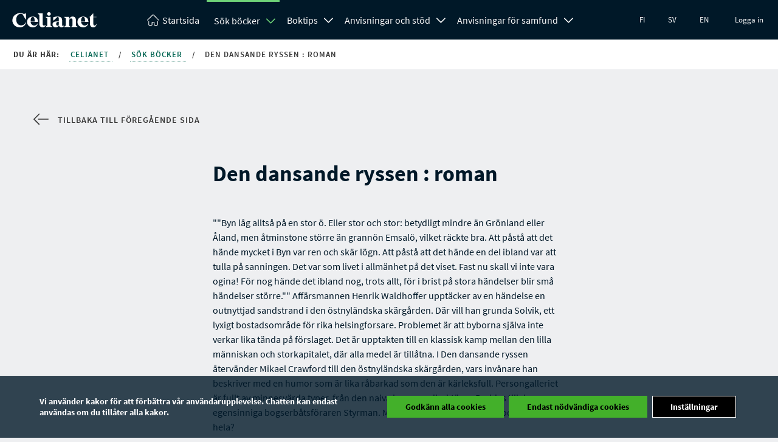

--- FILE ---
content_type: text/html; charset=UTF-8
request_url: https://www.celianet.fi/sv/work/375300
body_size: 17022
content:
<!DOCTYPE html>
<html class="no-js" lang="sv">
<head>
	<meta charset="UTF-8">
			<title>Den dansande ryssen : roman </title>
		<meta name="viewport" content="width=device-width" />
	<meta http-equiv="X-UA-Compatible" content="IE=edge">
			<link rel="shortcut icon" href="https://www.celianet.fi/content/uploads/2019/09/favicon.png" />
		<meta name='robots' content='index, follow, max-image-preview:large, max-snippet:-1, max-video-preview:-1' />

	<!-- This site is optimized with the Yoast SEO plugin v26.5 - https://yoast.com/wordpress/plugins/seo/ -->
	<meta property="og:locale" content="sv_SE" />
	<meta property="og:type" content="website" />
	<meta property="og:site_name" content="Celianet" />
	<script type="application/ld+json" class="yoast-schema-graph">{"@context":"https://schema.org","@graph":[{"@type":"WebSite","@id":"https://www.celianet.fi/sv/#website","url":"https://www.celianet.fi/sv/","name":"Celianet.fi","description":"Låna och lyssna på talböcker","publisher":{"@id":"https://www.celianet.fi/sv/#organization"},"potentialAction":[{"@type":"SearchAction","target":{"@type":"EntryPoint","urlTemplate":"https://www.celianet.fi/sv/?s={search_term_string}"},"query-input":{"@type":"PropertyValueSpecification","valueRequired":true,"valueName":"search_term_string"}}],"inLanguage":"sv-SE"},{"@type":"Organization","@id":"https://www.celianet.fi/sv/#organization","name":"Saavutettavuuskirjasto Celia","url":"https://www.celianet.fi/sv/","logo":{"@type":"ImageObject","inLanguage":"sv-SE","@id":"https://www.celianet.fi/sv/#/schema/logo/image/","url":"https://www.celianet.fi/content/uploads/2022/12/uusi_logo_sivustolle.png","contentUrl":"https://www.celianet.fi/content/uploads/2022/12/uusi_logo_sivustolle.png","width":708,"height":1000,"caption":"Saavutettavuuskirjasto Celia"},"image":{"@id":"https://www.celianet.fi/sv/#/schema/logo/image/"}}]}</script>
	<!-- / Yoast SEO plugin. -->


<style id='wp-img-auto-sizes-contain-inline-css' type='text/css'>
img:is([sizes=auto i],[sizes^="auto," i]){contain-intrinsic-size:3000px 1500px}
/*# sourceURL=wp-img-auto-sizes-contain-inline-css */
</style>
<link rel='stylesheet' id='style-css' href='https://www.celianet.fi/content/themes/gwwp-celia-kl/style.css?ver=1221067082' type='text/css' media='all' />
<style id='wp-block-library-inline-css' type='text/css'>
:root{--wp-block-synced-color:#7a00df;--wp-block-synced-color--rgb:122,0,223;--wp-bound-block-color:var(--wp-block-synced-color);--wp-editor-canvas-background:#ddd;--wp-admin-theme-color:#007cba;--wp-admin-theme-color--rgb:0,124,186;--wp-admin-theme-color-darker-10:#006ba1;--wp-admin-theme-color-darker-10--rgb:0,107,160.5;--wp-admin-theme-color-darker-20:#005a87;--wp-admin-theme-color-darker-20--rgb:0,90,135;--wp-admin-border-width-focus:2px}@media (min-resolution:192dpi){:root{--wp-admin-border-width-focus:1.5px}}.wp-element-button{cursor:pointer}:root .has-very-light-gray-background-color{background-color:#eee}:root .has-very-dark-gray-background-color{background-color:#313131}:root .has-very-light-gray-color{color:#eee}:root .has-very-dark-gray-color{color:#313131}:root .has-vivid-green-cyan-to-vivid-cyan-blue-gradient-background{background:linear-gradient(135deg,#00d084,#0693e3)}:root .has-purple-crush-gradient-background{background:linear-gradient(135deg,#34e2e4,#4721fb 50%,#ab1dfe)}:root .has-hazy-dawn-gradient-background{background:linear-gradient(135deg,#faaca8,#dad0ec)}:root .has-subdued-olive-gradient-background{background:linear-gradient(135deg,#fafae1,#67a671)}:root .has-atomic-cream-gradient-background{background:linear-gradient(135deg,#fdd79a,#004a59)}:root .has-nightshade-gradient-background{background:linear-gradient(135deg,#330968,#31cdcf)}:root .has-midnight-gradient-background{background:linear-gradient(135deg,#020381,#2874fc)}:root{--wp--preset--font-size--normal:16px;--wp--preset--font-size--huge:42px}.has-regular-font-size{font-size:1em}.has-larger-font-size{font-size:2.625em}.has-normal-font-size{font-size:var(--wp--preset--font-size--normal)}.has-huge-font-size{font-size:var(--wp--preset--font-size--huge)}.has-text-align-center{text-align:center}.has-text-align-left{text-align:left}.has-text-align-right{text-align:right}.has-fit-text{white-space:nowrap!important}#end-resizable-editor-section{display:none}.aligncenter{clear:both}.items-justified-left{justify-content:flex-start}.items-justified-center{justify-content:center}.items-justified-right{justify-content:flex-end}.items-justified-space-between{justify-content:space-between}.screen-reader-text{border:0;clip-path:inset(50%);height:1px;margin:-1px;overflow:hidden;padding:0;position:absolute;width:1px;word-wrap:normal!important}.screen-reader-text:focus{background-color:#ddd;clip-path:none;color:#444;display:block;font-size:1em;height:auto;left:5px;line-height:normal;padding:15px 23px 14px;text-decoration:none;top:5px;width:auto;z-index:100000}html :where(.has-border-color){border-style:solid}html :where([style*=border-top-color]){border-top-style:solid}html :where([style*=border-right-color]){border-right-style:solid}html :where([style*=border-bottom-color]){border-bottom-style:solid}html :where([style*=border-left-color]){border-left-style:solid}html :where([style*=border-width]){border-style:solid}html :where([style*=border-top-width]){border-top-style:solid}html :where([style*=border-right-width]){border-right-style:solid}html :where([style*=border-bottom-width]){border-bottom-style:solid}html :where([style*=border-left-width]){border-left-style:solid}html :where(img[class*=wp-image-]){height:auto;max-width:100%}:where(figure){margin:0 0 1em}html :where(.is-position-sticky){--wp-admin--admin-bar--position-offset:var(--wp-admin--admin-bar--height,0px)}@media screen and (max-width:600px){html :where(.is-position-sticky){--wp-admin--admin-bar--position-offset:0px}}

/*# sourceURL=wp-block-library-inline-css */
</style><style id='global-styles-inline-css' type='text/css'>
:root{--wp--preset--aspect-ratio--square: 1;--wp--preset--aspect-ratio--4-3: 4/3;--wp--preset--aspect-ratio--3-4: 3/4;--wp--preset--aspect-ratio--3-2: 3/2;--wp--preset--aspect-ratio--2-3: 2/3;--wp--preset--aspect-ratio--16-9: 16/9;--wp--preset--aspect-ratio--9-16: 9/16;--wp--preset--color--black: #000000;--wp--preset--color--cyan-bluish-gray: #abb8c3;--wp--preset--color--white: #ffffff;--wp--preset--color--pale-pink: #f78da7;--wp--preset--color--vivid-red: #cf2e2e;--wp--preset--color--luminous-vivid-orange: #ff6900;--wp--preset--color--luminous-vivid-amber: #fcb900;--wp--preset--color--light-green-cyan: #7bdcb5;--wp--preset--color--vivid-green-cyan: #00d084;--wp--preset--color--pale-cyan-blue: #8ed1fc;--wp--preset--color--vivid-cyan-blue: #0693e3;--wp--preset--color--vivid-purple: #9b51e0;--wp--preset--gradient--vivid-cyan-blue-to-vivid-purple: linear-gradient(135deg,rgb(6,147,227) 0%,rgb(155,81,224) 100%);--wp--preset--gradient--light-green-cyan-to-vivid-green-cyan: linear-gradient(135deg,rgb(122,220,180) 0%,rgb(0,208,130) 100%);--wp--preset--gradient--luminous-vivid-amber-to-luminous-vivid-orange: linear-gradient(135deg,rgb(252,185,0) 0%,rgb(255,105,0) 100%);--wp--preset--gradient--luminous-vivid-orange-to-vivid-red: linear-gradient(135deg,rgb(255,105,0) 0%,rgb(207,46,46) 100%);--wp--preset--gradient--very-light-gray-to-cyan-bluish-gray: linear-gradient(135deg,rgb(238,238,238) 0%,rgb(169,184,195) 100%);--wp--preset--gradient--cool-to-warm-spectrum: linear-gradient(135deg,rgb(74,234,220) 0%,rgb(151,120,209) 20%,rgb(207,42,186) 40%,rgb(238,44,130) 60%,rgb(251,105,98) 80%,rgb(254,248,76) 100%);--wp--preset--gradient--blush-light-purple: linear-gradient(135deg,rgb(255,206,236) 0%,rgb(152,150,240) 100%);--wp--preset--gradient--blush-bordeaux: linear-gradient(135deg,rgb(254,205,165) 0%,rgb(254,45,45) 50%,rgb(107,0,62) 100%);--wp--preset--gradient--luminous-dusk: linear-gradient(135deg,rgb(255,203,112) 0%,rgb(199,81,192) 50%,rgb(65,88,208) 100%);--wp--preset--gradient--pale-ocean: linear-gradient(135deg,rgb(255,245,203) 0%,rgb(182,227,212) 50%,rgb(51,167,181) 100%);--wp--preset--gradient--electric-grass: linear-gradient(135deg,rgb(202,248,128) 0%,rgb(113,206,126) 100%);--wp--preset--gradient--midnight: linear-gradient(135deg,rgb(2,3,129) 0%,rgb(40,116,252) 100%);--wp--preset--font-size--small: 13px;--wp--preset--font-size--medium: 20px;--wp--preset--font-size--large: 36px;--wp--preset--font-size--x-large: 42px;--wp--preset--spacing--20: 0.44rem;--wp--preset--spacing--30: 0.67rem;--wp--preset--spacing--40: 1rem;--wp--preset--spacing--50: 1.5rem;--wp--preset--spacing--60: 2.25rem;--wp--preset--spacing--70: 3.38rem;--wp--preset--spacing--80: 5.06rem;--wp--preset--shadow--natural: 6px 6px 9px rgba(0, 0, 0, 0.2);--wp--preset--shadow--deep: 12px 12px 50px rgba(0, 0, 0, 0.4);--wp--preset--shadow--sharp: 6px 6px 0px rgba(0, 0, 0, 0.2);--wp--preset--shadow--outlined: 6px 6px 0px -3px rgb(255, 255, 255), 6px 6px rgb(0, 0, 0);--wp--preset--shadow--crisp: 6px 6px 0px rgb(0, 0, 0);}:where(.is-layout-flex){gap: 0.5em;}:where(.is-layout-grid){gap: 0.5em;}body .is-layout-flex{display: flex;}.is-layout-flex{flex-wrap: wrap;align-items: center;}.is-layout-flex > :is(*, div){margin: 0;}body .is-layout-grid{display: grid;}.is-layout-grid > :is(*, div){margin: 0;}:where(.wp-block-columns.is-layout-flex){gap: 2em;}:where(.wp-block-columns.is-layout-grid){gap: 2em;}:where(.wp-block-post-template.is-layout-flex){gap: 1.25em;}:where(.wp-block-post-template.is-layout-grid){gap: 1.25em;}.has-black-color{color: var(--wp--preset--color--black) !important;}.has-cyan-bluish-gray-color{color: var(--wp--preset--color--cyan-bluish-gray) !important;}.has-white-color{color: var(--wp--preset--color--white) !important;}.has-pale-pink-color{color: var(--wp--preset--color--pale-pink) !important;}.has-vivid-red-color{color: var(--wp--preset--color--vivid-red) !important;}.has-luminous-vivid-orange-color{color: var(--wp--preset--color--luminous-vivid-orange) !important;}.has-luminous-vivid-amber-color{color: var(--wp--preset--color--luminous-vivid-amber) !important;}.has-light-green-cyan-color{color: var(--wp--preset--color--light-green-cyan) !important;}.has-vivid-green-cyan-color{color: var(--wp--preset--color--vivid-green-cyan) !important;}.has-pale-cyan-blue-color{color: var(--wp--preset--color--pale-cyan-blue) !important;}.has-vivid-cyan-blue-color{color: var(--wp--preset--color--vivid-cyan-blue) !important;}.has-vivid-purple-color{color: var(--wp--preset--color--vivid-purple) !important;}.has-black-background-color{background-color: var(--wp--preset--color--black) !important;}.has-cyan-bluish-gray-background-color{background-color: var(--wp--preset--color--cyan-bluish-gray) !important;}.has-white-background-color{background-color: var(--wp--preset--color--white) !important;}.has-pale-pink-background-color{background-color: var(--wp--preset--color--pale-pink) !important;}.has-vivid-red-background-color{background-color: var(--wp--preset--color--vivid-red) !important;}.has-luminous-vivid-orange-background-color{background-color: var(--wp--preset--color--luminous-vivid-orange) !important;}.has-luminous-vivid-amber-background-color{background-color: var(--wp--preset--color--luminous-vivid-amber) !important;}.has-light-green-cyan-background-color{background-color: var(--wp--preset--color--light-green-cyan) !important;}.has-vivid-green-cyan-background-color{background-color: var(--wp--preset--color--vivid-green-cyan) !important;}.has-pale-cyan-blue-background-color{background-color: var(--wp--preset--color--pale-cyan-blue) !important;}.has-vivid-cyan-blue-background-color{background-color: var(--wp--preset--color--vivid-cyan-blue) !important;}.has-vivid-purple-background-color{background-color: var(--wp--preset--color--vivid-purple) !important;}.has-black-border-color{border-color: var(--wp--preset--color--black) !important;}.has-cyan-bluish-gray-border-color{border-color: var(--wp--preset--color--cyan-bluish-gray) !important;}.has-white-border-color{border-color: var(--wp--preset--color--white) !important;}.has-pale-pink-border-color{border-color: var(--wp--preset--color--pale-pink) !important;}.has-vivid-red-border-color{border-color: var(--wp--preset--color--vivid-red) !important;}.has-luminous-vivid-orange-border-color{border-color: var(--wp--preset--color--luminous-vivid-orange) !important;}.has-luminous-vivid-amber-border-color{border-color: var(--wp--preset--color--luminous-vivid-amber) !important;}.has-light-green-cyan-border-color{border-color: var(--wp--preset--color--light-green-cyan) !important;}.has-vivid-green-cyan-border-color{border-color: var(--wp--preset--color--vivid-green-cyan) !important;}.has-pale-cyan-blue-border-color{border-color: var(--wp--preset--color--pale-cyan-blue) !important;}.has-vivid-cyan-blue-border-color{border-color: var(--wp--preset--color--vivid-cyan-blue) !important;}.has-vivid-purple-border-color{border-color: var(--wp--preset--color--vivid-purple) !important;}.has-vivid-cyan-blue-to-vivid-purple-gradient-background{background: var(--wp--preset--gradient--vivid-cyan-blue-to-vivid-purple) !important;}.has-light-green-cyan-to-vivid-green-cyan-gradient-background{background: var(--wp--preset--gradient--light-green-cyan-to-vivid-green-cyan) !important;}.has-luminous-vivid-amber-to-luminous-vivid-orange-gradient-background{background: var(--wp--preset--gradient--luminous-vivid-amber-to-luminous-vivid-orange) !important;}.has-luminous-vivid-orange-to-vivid-red-gradient-background{background: var(--wp--preset--gradient--luminous-vivid-orange-to-vivid-red) !important;}.has-very-light-gray-to-cyan-bluish-gray-gradient-background{background: var(--wp--preset--gradient--very-light-gray-to-cyan-bluish-gray) !important;}.has-cool-to-warm-spectrum-gradient-background{background: var(--wp--preset--gradient--cool-to-warm-spectrum) !important;}.has-blush-light-purple-gradient-background{background: var(--wp--preset--gradient--blush-light-purple) !important;}.has-blush-bordeaux-gradient-background{background: var(--wp--preset--gradient--blush-bordeaux) !important;}.has-luminous-dusk-gradient-background{background: var(--wp--preset--gradient--luminous-dusk) !important;}.has-pale-ocean-gradient-background{background: var(--wp--preset--gradient--pale-ocean) !important;}.has-electric-grass-gradient-background{background: var(--wp--preset--gradient--electric-grass) !important;}.has-midnight-gradient-background{background: var(--wp--preset--gradient--midnight) !important;}.has-small-font-size{font-size: var(--wp--preset--font-size--small) !important;}.has-medium-font-size{font-size: var(--wp--preset--font-size--medium) !important;}.has-large-font-size{font-size: var(--wp--preset--font-size--large) !important;}.has-x-large-font-size{font-size: var(--wp--preset--font-size--x-large) !important;}
/*# sourceURL=global-styles-inline-css */
</style>

<style id='classic-theme-styles-inline-css' type='text/css'>
/*! This file is auto-generated */
.wp-block-button__link{color:#fff;background-color:#32373c;border-radius:9999px;box-shadow:none;text-decoration:none;padding:calc(.667em + 2px) calc(1.333em + 2px);font-size:1.125em}.wp-block-file__button{background:#32373c;color:#fff;text-decoration:none}
/*# sourceURL=/wp-includes/css/classic-themes.min.css */
</style>
<link rel='stylesheet' id='moove_gdpr_frontend-css' href='https://www.celianet.fi/content/plugins/gdpr-cookie-compliance/dist/styles/gdpr-main.css?ver=5.0.9' type='text/css' media='all' />
<style id='moove_gdpr_frontend-inline-css' type='text/css'>
#moove_gdpr_cookie_modal,#moove_gdpr_cookie_info_bar,.gdpr_cookie_settings_shortcode_content{font-family:&#039;Nunito&#039;,sans-serif}#moove_gdpr_save_popup_settings_button{background-color:#373737;color:#fff}#moove_gdpr_save_popup_settings_button:hover{background-color:#000}#moove_gdpr_cookie_info_bar .moove-gdpr-info-bar-container .moove-gdpr-info-bar-content a.mgbutton,#moove_gdpr_cookie_info_bar .moove-gdpr-info-bar-container .moove-gdpr-info-bar-content button.mgbutton{background-color:#43b02a}#moove_gdpr_cookie_modal .moove-gdpr-modal-content .moove-gdpr-modal-footer-content .moove-gdpr-button-holder a.mgbutton,#moove_gdpr_cookie_modal .moove-gdpr-modal-content .moove-gdpr-modal-footer-content .moove-gdpr-button-holder button.mgbutton,.gdpr_cookie_settings_shortcode_content .gdpr-shr-button.button-green{background-color:#43b02a;border-color:#43b02a}#moove_gdpr_cookie_modal .moove-gdpr-modal-content .moove-gdpr-modal-footer-content .moove-gdpr-button-holder a.mgbutton:hover,#moove_gdpr_cookie_modal .moove-gdpr-modal-content .moove-gdpr-modal-footer-content .moove-gdpr-button-holder button.mgbutton:hover,.gdpr_cookie_settings_shortcode_content .gdpr-shr-button.button-green:hover{background-color:#fff;color:#43b02a}#moove_gdpr_cookie_modal .moove-gdpr-modal-content .moove-gdpr-modal-close i,#moove_gdpr_cookie_modal .moove-gdpr-modal-content .moove-gdpr-modal-close span.gdpr-icon{background-color:#43b02a;border:1px solid #43b02a}#moove_gdpr_cookie_info_bar span.moove-gdpr-infobar-allow-all.focus-g,#moove_gdpr_cookie_info_bar span.moove-gdpr-infobar-allow-all:focus,#moove_gdpr_cookie_info_bar button.moove-gdpr-infobar-allow-all.focus-g,#moove_gdpr_cookie_info_bar button.moove-gdpr-infobar-allow-all:focus,#moove_gdpr_cookie_info_bar span.moove-gdpr-infobar-reject-btn.focus-g,#moove_gdpr_cookie_info_bar span.moove-gdpr-infobar-reject-btn:focus,#moove_gdpr_cookie_info_bar button.moove-gdpr-infobar-reject-btn.focus-g,#moove_gdpr_cookie_info_bar button.moove-gdpr-infobar-reject-btn:focus,#moove_gdpr_cookie_info_bar span.change-settings-button.focus-g,#moove_gdpr_cookie_info_bar span.change-settings-button:focus,#moove_gdpr_cookie_info_bar button.change-settings-button.focus-g,#moove_gdpr_cookie_info_bar button.change-settings-button:focus{-webkit-box-shadow:0 0 1px 3px #43b02a;-moz-box-shadow:0 0 1px 3px #43b02a;box-shadow:0 0 1px 3px #43b02a}#moove_gdpr_cookie_modal .moove-gdpr-modal-content .moove-gdpr-modal-close i:hover,#moove_gdpr_cookie_modal .moove-gdpr-modal-content .moove-gdpr-modal-close span.gdpr-icon:hover,#moove_gdpr_cookie_info_bar span[data-href]>u.change-settings-button{color:#43b02a}#moove_gdpr_cookie_modal .moove-gdpr-modal-content .moove-gdpr-modal-left-content #moove-gdpr-menu li.menu-item-selected a span.gdpr-icon,#moove_gdpr_cookie_modal .moove-gdpr-modal-content .moove-gdpr-modal-left-content #moove-gdpr-menu li.menu-item-selected button span.gdpr-icon{color:inherit}#moove_gdpr_cookie_modal .moove-gdpr-modal-content .moove-gdpr-modal-left-content #moove-gdpr-menu li a span.gdpr-icon,#moove_gdpr_cookie_modal .moove-gdpr-modal-content .moove-gdpr-modal-left-content #moove-gdpr-menu li button span.gdpr-icon{color:inherit}#moove_gdpr_cookie_modal .gdpr-acc-link{line-height:0;font-size:0;color:transparent;position:absolute}#moove_gdpr_cookie_modal .moove-gdpr-modal-content .moove-gdpr-modal-close:hover i,#moove_gdpr_cookie_modal .moove-gdpr-modal-content .moove-gdpr-modal-left-content #moove-gdpr-menu li a,#moove_gdpr_cookie_modal .moove-gdpr-modal-content .moove-gdpr-modal-left-content #moove-gdpr-menu li button,#moove_gdpr_cookie_modal .moove-gdpr-modal-content .moove-gdpr-modal-left-content #moove-gdpr-menu li button i,#moove_gdpr_cookie_modal .moove-gdpr-modal-content .moove-gdpr-modal-left-content #moove-gdpr-menu li a i,#moove_gdpr_cookie_modal .moove-gdpr-modal-content .moove-gdpr-tab-main .moove-gdpr-tab-main-content a:hover,#moove_gdpr_cookie_info_bar.moove-gdpr-dark-scheme .moove-gdpr-info-bar-container .moove-gdpr-info-bar-content a.mgbutton:hover,#moove_gdpr_cookie_info_bar.moove-gdpr-dark-scheme .moove-gdpr-info-bar-container .moove-gdpr-info-bar-content button.mgbutton:hover,#moove_gdpr_cookie_info_bar.moove-gdpr-dark-scheme .moove-gdpr-info-bar-container .moove-gdpr-info-bar-content a:hover,#moove_gdpr_cookie_info_bar.moove-gdpr-dark-scheme .moove-gdpr-info-bar-container .moove-gdpr-info-bar-content button:hover,#moove_gdpr_cookie_info_bar.moove-gdpr-dark-scheme .moove-gdpr-info-bar-container .moove-gdpr-info-bar-content span.change-settings-button:hover,#moove_gdpr_cookie_info_bar.moove-gdpr-dark-scheme .moove-gdpr-info-bar-container .moove-gdpr-info-bar-content button.change-settings-button:hover,#moove_gdpr_cookie_info_bar.moove-gdpr-dark-scheme .moove-gdpr-info-bar-container .moove-gdpr-info-bar-content u.change-settings-button:hover,#moove_gdpr_cookie_info_bar span[data-href]>u.change-settings-button,#moove_gdpr_cookie_info_bar.moove-gdpr-dark-scheme .moove-gdpr-info-bar-container .moove-gdpr-info-bar-content a.mgbutton.focus-g,#moove_gdpr_cookie_info_bar.moove-gdpr-dark-scheme .moove-gdpr-info-bar-container .moove-gdpr-info-bar-content button.mgbutton.focus-g,#moove_gdpr_cookie_info_bar.moove-gdpr-dark-scheme .moove-gdpr-info-bar-container .moove-gdpr-info-bar-content a.focus-g,#moove_gdpr_cookie_info_bar.moove-gdpr-dark-scheme .moove-gdpr-info-bar-container .moove-gdpr-info-bar-content button.focus-g,#moove_gdpr_cookie_info_bar.moove-gdpr-dark-scheme .moove-gdpr-info-bar-container .moove-gdpr-info-bar-content a.mgbutton:focus,#moove_gdpr_cookie_info_bar.moove-gdpr-dark-scheme .moove-gdpr-info-bar-container .moove-gdpr-info-bar-content button.mgbutton:focus,#moove_gdpr_cookie_info_bar.moove-gdpr-dark-scheme .moove-gdpr-info-bar-container .moove-gdpr-info-bar-content a:focus,#moove_gdpr_cookie_info_bar.moove-gdpr-dark-scheme .moove-gdpr-info-bar-container .moove-gdpr-info-bar-content button:focus,#moove_gdpr_cookie_info_bar.moove-gdpr-dark-scheme .moove-gdpr-info-bar-container .moove-gdpr-info-bar-content span.change-settings-button.focus-g,span.change-settings-button:focus,button.change-settings-button.focus-g,button.change-settings-button:focus,#moove_gdpr_cookie_info_bar.moove-gdpr-dark-scheme .moove-gdpr-info-bar-container .moove-gdpr-info-bar-content u.change-settings-button.focus-g,#moove_gdpr_cookie_info_bar.moove-gdpr-dark-scheme .moove-gdpr-info-bar-container .moove-gdpr-info-bar-content u.change-settings-button:focus{color:#43b02a}#moove_gdpr_cookie_modal .moove-gdpr-branding.focus-g span,#moove_gdpr_cookie_modal .moove-gdpr-modal-content .moove-gdpr-tab-main a.focus-g,#moove_gdpr_cookie_modal .moove-gdpr-modal-content .moove-gdpr-tab-main .gdpr-cd-details-toggle.focus-g{color:#43b02a}#moove_gdpr_cookie_modal.gdpr_lightbox-hide{display:none}
/*# sourceURL=moove_gdpr_frontend-inline-css */
</style>
<script type="text/javascript" src="https://www.celianet.fi/core/wp-includes/js/jquery/jquery.min.js?ver=3.7.1" id="jquery-core-js"></script>
<script type="text/javascript" src="https://www.celianet.fi/core/wp-includes/js/jquery/jquery-migrate.min.js?ver=3.4.1" id="jquery-migrate-js"></script>
		<style type="text/css" id="wp-custom-css">
			.gform_wrapper .gform_validation_container {display:none!important}

.wfls-remember-device-wrapper label input[type="checkbox"] { position: unset !important; }
		</style>
		</head>
<body class="wp-theme-gwwp-celia-kl">
		<a class="skiptocontent addFocusToDestination" href="#main-content" aria-label="Gå till innehåll" tabindex="0">
	Gå till innehåll 
</a>
<a class="skiptocontent" href="https://www.celianet.fi/sv/logga-in/" aria-label="Hoppa till inloggning" tabindex="0">
	Hoppa till inloggning 
</a>
<a class="skiptocontent addFocusToDestination" href="#footer-sidemap" aria-label="Hoppa till sidkarta" tabindex="0">
	Hoppa till sidkarta 
</a>
<div class="nav-wrapper">
	<nav class="main-menu" aria-label="Premiär meny">
		<div class="nav-logo">
			<a aria-label="Tillbaka till framsidan" href="https://www.celianet.fi/sv/">
				<svg><use xlink:href="https://www.celianet.fi/content/themes/gwwp-celia-kl/images/iconpack.svg#icon-celianet-logo"></use></svg>
			</a>
		</div>
		<div class="mobile-nav-burger">
			<button class="lines-button x" data-open-text="Öppna meny" aria-label="Öppna meny" data-close-text="Stäng meny">
				<span class="lines"></span>
			</button>
		</div>
					<div class="tablet-login col-hide col-show-m">
				<a href="https://www.celianet.fi/sv/logga-in/?previous=/sv/work/375300">Logga in</a>
			</div>
		
		<div class="nav-content">
			<ul class="main-menu" aria-label="Du är i huvudmenyn">
				<li class="logo"><a  aria-label="Tillbaka till framsidan" href="https://www.celianet.fi/sv/"><svg class="col-hide-m col-hide-s col-hide-xs"><use xlink:href="https://www.celianet.fi/content/themes/gwwp-celia-kl/images/iconpack.svg#icon-koti"></use></svg><span>Startsida</span></a></li>
														<li class="parentOpen">
													<span class="subnavWrapper">
								<a class="has-children" href="https://www.celianet.fi/sv/sok-bocker/">Sök böcker</a>
								<button aria-expanded="false" title="Sök böcker Öppna undermeny" class="openSubnavDesktop">
									<svg aria-hidden="true"><use xlink:href="https://www.celianet.fi/content/themes/gwwp-celia-kl/images/iconpack.svg#icon-vakanen"></use></svg>
								</button>
								<button aria-label="Stäng undermeny" class="openSubnav open" tabindex="0" data-open="Öppna undermeny" data-close="Stäng undermeny"></button>
							</span>
							<ul class="desktopdropdown firstLevel show open">
																									
																			<li>
											<a href="https://www.celianet.fi/sv/sok-bocker/avancerad-sokning/" class="subnavButton">
												Avancerad sökning											</a>
										</li>

																								</ul>
											</li>
														<li class="">
													<span class="subnavWrapper">
								<a class="has-children" href="https://www.celianet.fi/sv/boktips/">Boktips</a>
								<button aria-expanded="false" title="Boktips Öppna undermeny" class="openSubnavDesktop">
									<svg aria-hidden="true"><use xlink:href="https://www.celianet.fi/content/themes/gwwp-celia-kl/images/iconpack.svg#icon-vakanen"></use></svg>
								</button>
								<button aria-label="Öppna undermeny" class="openSubnav" tabindex="0" data-open="Öppna undermeny" data-close="Stäng undermeny"></button>
							</span>
							<ul class="desktopdropdown firstLevel">
																									
																			<li>
											<span class="subnavWrapper">
												<a href="https://www.celianet.fi/sv/boktips/bocker-for-vuxna/" class="subnavButton">
													Böcker för vuxna												</a>

												<button aria-label="Öppna undermeny" class="openSubnav " tabindex="0" data-open="Öppna undermeny" data-close="Stäng undermeny"></button>
											</span>
											<ul class="secondLevel ">

																																																																<li>
															<a href="https://www.celianet.fi/sv/boktips/bocker-for-vuxna/boknyheter-for-vuxna/" class="subnavButton">
																Boknyheter för vuxna															</a>
														</li>
																																																																	<li>
															<a href="https://www.celianet.fi/sv/boktips/bocker-for-vuxna/bokklubbar/" class="subnavButton">
																Bokklubbar															</a>
														</li>
																																																																	<li>
															<a href="https://www.celianet.fi/sv/boktips/bocker-for-vuxna/andra-boktips/" class="subnavButton">
																Andra boktips															</a>
														</li>
																																																																	<li>
															<a href="https://www.celianet.fi/sv/boktips/bocker-for-vuxna/nyhetsbocker-word/" class="subnavButton">
																Nya böcker som textfiler (Word)															</a>
														</li>
																																				</ul>
										</li>
																										
																			<li>
											<span class="subnavWrapper">
												<a href="https://www.celianet.fi/sv/boktips/bocker-for-barn-och-unga-2/" class="subnavButton">
													Böcker för barn och unga												</a>

												<button aria-label="Öppna undermeny" class="openSubnav " tabindex="0" data-open="Öppna undermeny" data-close="Stäng undermeny"></button>
											</span>
											<ul class="secondLevel ">

																																																																<li>
															<a href="https://www.celianet.fi/sv/boktips/bocker-for-barn-och-unga-2/boktips-for-barn/" class="subnavButton">
																Boknyheter för barn och unga															</a>
														</li>
																																																																	<li>
															<a href="https://www.celianet.fi/sv/boktips/bocker-for-barn-och-unga-2/lattlasta-bocker-for-barn-och-ungdomar/" class="subnavButton">
																Lättlästa böcker för barn och ungdomar															</a>
														</li>
																																				</ul>
										</li>
																										
																			<li>
											<a href="https://www.celianet.fi/sv/boktips/lasning-ar-allas-rattighet/" class="subnavButton">
												Kampanj 2025: Läsning är allas rättighet											</a>
										</li>

																										
																			<li>
											<span class="subnavWrapper">
												<a href="https://www.celianet.fi/sv/boktips/larobocker/" class="subnavButton">
													Läroböcker												</a>

												<button aria-label="Öppna undermeny" class="openSubnav " tabindex="0" data-open="Öppna undermeny" data-close="Stäng undermeny"></button>
											</span>
											<ul class="secondLevel ">

																																																																<li>
															<a href="https://www.celianet.fi/sv/boktips/larobocker/forskola/" class="subnavButton">
																Förskola															</a>
														</li>
																																																																	<li>
															<a href="https://www.celianet.fi/sv/boktips/larobocker/grundskola/" class="subnavButton">
																Grundskola															</a>
														</li>
																																																																	<li>
															<a href="https://www.celianet.fi/sv/boktips/larobocker/gymnasium/" class="subnavButton">
																Gymnasium															</a>
														</li>
																																																																	<li>
															<a href="https://www.celianet.fi/sv/boktips/larobocker/yrkesutbildning/" class="subnavButton">
																Yrkesutbildning															</a>
														</li>
																																																																	<li>
															<a href="https://www.celianet.fi/sv/boktips/larobocker/hogskola/" class="subnavButton">
																Högskola															</a>
														</li>
																																																																	<li>
															<a href="https://www.celianet.fi/sv/boktips/larobocker/gemensamma-ansokan-och-urvalsprov/" class="subnavButton">
																Förhandsmaterial för urvalsprov i den gemensamma ansökan															</a>
														</li>
																																				</ul>
										</li>
																										
																			<li>
											<span class="subnavWrapper">
												<a href="https://www.celianet.fi/sv/boktips/foresla-en-ny-bok-till-celias-samling/" class="subnavButton">
													Föreslå en ny bok till Celias samling												</a>

												<button aria-label="Öppna undermeny" class="openSubnav " tabindex="0" data-open="Öppna undermeny" data-close="Stäng undermeny"></button>
											</span>
											<ul class="secondLevel ">

																																																																<li>
															<a href="https://www.celianet.fi/sv/boktips/foresla-en-ny-bok-till-celias-samling/produktionsbeslut/" class="subnavButton">
																Produktionsbeslut om böcker för grundskolan och gymnasiet															</a>
														</li>
																																																																	<li>
															<a href="https://www.celianet.fi/sv/boktips/foresla-en-ny-bok-till-celias-samling/grundskolans-och-gymnasiets-lp16-serier-pa-celia/" class="subnavButton">
																Grundskolans och gymnasiets LP16-serier på Celia															</a>
														</li>
																																				</ul>
										</li>
																								</ul>
											</li>
														<li class="">
													<span class="subnavWrapper">
								<a class="has-children" href="https://www.celianet.fi/sv/anvisningar/">Anvisningar och stöd</a>
								<button aria-expanded="false" title="Anvisningar och stöd Öppna undermeny" class="openSubnavDesktop">
									<svg aria-hidden="true"><use xlink:href="https://www.celianet.fi/content/themes/gwwp-celia-kl/images/iconpack.svg#icon-vakanen"></use></svg>
								</button>
								<button aria-label="Öppna undermeny" class="openSubnav" tabindex="0" data-open="Öppna undermeny" data-close="Stäng undermeny"></button>
							</span>
							<ul class="desktopdropdown firstLevel">
																									
																			<li>
											<a href="https://www.celianet.fi/sv/anvisningar/natverkstjanster-vanliga-fragor/" class="subnavButton">
												Vanliga frågor om Celias talbokstjänst											</a>
										</li>

																										
																			<li>
											<a href="https://www.celianet.fi/sv/anvisningar/sokanvisningar/" class="subnavButton">
												Sökanvisningar											</a>
										</li>

																										
																			<li>
											<span class="subnavWrapper">
												<a href="https://www.celianet.fi/sv/anvisningar/lyssna-pa-en-talbok/" class="subnavButton">
													Lyssna på en talbok i appen, i webbläsaren eller med en spelare												</a>

												<button aria-label="Öppna undermeny" class="openSubnav " tabindex="0" data-open="Öppna undermeny" data-close="Stäng undermeny"></button>
											</span>
											<ul class="secondLevel ">

																																																																<li>
															<a href="https://www.celianet.fi/sv/anvisningar/lyssna-pa-en-talbok/lyssning-i-appen/" class="subnavButton">
																Lyssna med en app på surfplattan eller mobiltelefonen															</a>
														</li>
																																																																	<li>
															<a href="https://www.celianet.fi/sv/anvisningar/lyssna-pa-en-talbok/lyssning-i-celianet/" class="subnavButton">
																Lyssna i webbläsaren															</a>
														</li>
																																																																	<li>
															<a href="https://www.celianet.fi/sv/anvisningar/lyssna-pa-en-talbok/lyssna-i-spelare/" class="subnavButton">
																Lyssna med en spelare															</a>
														</li>
																																				</ul>
										</li>
																										
																			<li>
											<a href="https://www.celianet.fi/sv/anvisningar/nedladdning-av-bocker-som-filer/" class="subnavButton">
												Nedladdning av böcker som filer											</a>
										</li>

																										
																			<li>
											<a href="https://www.celianet.fi/sv/anvisningar/glomde-du-anvandarnamnet-eller-losenordet/" class="subnavButton">
												Glömde du användarnamnet eller lösenordet?											</a>
										</li>

																										
																			<li>
											<a href="https://www.celianet.fi/sv/anvisningar/hjalpmedel-for-att-lyssna-och-lasa/" class="subnavButton">
												Hjälpmedel för att lyssna och läsa											</a>
										</li>

																										
																			<li>
											<a href="https://www.celianet.fi/sv/anvisningar/anvandningsregler/" class="subnavButton">
												Tillgänglighetsbiblioteket Celias användningsregler											</a>
										</li>

																								</ul>
											</li>
														<li class="">
													<span class="subnavWrapper">
								<a class="has-children" href="https://www.celianet.fi/sv/anvisningar-for-sammanslutningar/">Anvisningar för samfund</a>
								<button aria-expanded="false" title="Anvisningar för samfund Öppna undermeny" class="openSubnavDesktop">
									<svg aria-hidden="true"><use xlink:href="https://www.celianet.fi/content/themes/gwwp-celia-kl/images/iconpack.svg#icon-vakanen"></use></svg>
								</button>
								<button aria-label="Öppna undermeny" class="openSubnav" tabindex="0" data-open="Öppna undermeny" data-close="Stäng undermeny"></button>
							</span>
							<ul class="desktopdropdown firstLevel">
																									
																			<li>
											<a href="https://www.celianet.fi/sv/anvisningar-for-sammanslutningar/vanliga-fragor/" class="subnavButton">
												Vanliga frågor											</a>
										</li>

																										
																			<li>
											<span class="subnavWrapper">
												<a href="https://www.celianet.fi/sv/anvisningar-for-sammanslutningar/anvisningar-for-bibliotek/" class="subnavButton">
													För bibliotek												</a>

												<button aria-label="Öppna undermeny" class="openSubnav " tabindex="0" data-open="Öppna undermeny" data-close="Stäng undermeny"></button>
											</span>
											<ul class="secondLevel ">

																																																																<li>
															<a href="https://www.celianet.fi/sv/anvisningar-for-sammanslutningar/anvisningar-for-bibliotek/fran-cd-till-natet/" class="subnavButton">
																Från CD-talböcker till nätet															</a>
														</li>
																																																																	<li>
															<a href="https://www.celianet.fi/sv/anvisningar-for-sammanslutningar/anvisningar-for-bibliotek/statistik-och-kundenkaten/" class="subnavButton">
																Statistik och kundenkät															</a>
														</li>
																																																																	<li>
															<a href="https://www.celianet.fi/sv/anvisningar-for-sammanslutningar/anvisningar-for-bibliotek/celia-anvandarnamn-och-losenord-for-bibliotek/" class="subnavButton">
																Celia-användarnamn för bibliotek															</a>
														</li>
																																																																	<li>
															<a href="https://www.celianet.fi/sv/anvisningar-for-sammanslutningar/anvisningar-for-bibliotek/anvisningar-for-registrering/" class="subnavButton">
																Anvisningar för registrering															</a>
														</li>
																																				</ul>
										</li>
																										
																			<li>
											<span class="subnavWrapper">
												<a href="https://www.celianet.fi/sv/anvisningar-for-sammanslutningar/hogskolebibliotek/" class="subnavButton">
													Högskolebibliotek												</a>

												<button aria-label="Öppna undermeny" class="openSubnav " tabindex="0" data-open="Öppna undermeny" data-close="Stäng undermeny"></button>
											</span>
											<ul class="secondLevel ">

																																																																<li>
															<a href="https://www.celianet.fi/sv/anvisningar-for-sammanslutningar/hogskolebibliotek/information-till-hogskolor-om-tillgangligt-material-for-urvalsprov/" class="subnavButton">
																Information till högskolor om tillgängligt material för urvalsprov															</a>
														</li>
																																																																	<li>
															<a href="https://www.celianet.fi/sv/anvisningar-for-sammanslutningar/hogskolebibliotek/anvandning-av-hogskolebibliotekens-eget-e-material/" class="subnavButton">
																Användning av högskolebibliotekens eget e-material															</a>
														</li>
																																				</ul>
										</li>
																										
																			<li>
											<span class="subnavWrapper">
												<a href="https://www.celianet.fi/sv/anvisningar-for-sammanslutningar/skolor/" class="subnavButton">
													För skolor												</a>

												<button aria-label="Öppna undermeny" class="openSubnav " tabindex="0" data-open="Öppna undermeny" data-close="Stäng undermeny"></button>
											</span>
											<ul class="secondLevel ">

																																																																<li>
															<a href="https://www.celianet.fi/sv/anvisningar-for-sammanslutningar/skolor/editering-av-uppgifter-om-skolans-registrerare/" class="subnavButton">
																Editering av uppgifter om skolans registrerare															</a>
														</li>
																																																																	<li>
															<a href="https://www.celianet.fi/sv/anvisningar-for-sammanslutningar/skolor/undervisningsmaterial/" class="subnavButton">
																Undervisningsmaterial															</a>
														</li>
																																																																	<li>
															<a href="https://www.celianet.fi/sv/anvisningar-for-sammanslutningar/skolor/lektionsenheter-for-litteraturundervisning/" class="subnavButton">
																Lektionshelheter för litteraturundervisning															</a>
														</li>
																																																																	<li>
															<a href="https://www.celianet.fi/sv/anvisningar-for-sammanslutningar/skolor/instruktioner-for-registrering/" class="subnavButton">
																Instruktioner för registrering, lösenord och användarnamn															</a>
														</li>
																																																																	<li>
															<a href="https://www.celianet.fi/sv/anvisningar-for-sammanslutningar/skolor/skolans-olika-anvandarkonton/" class="subnavButton">
																Skolans olika användarkonton															</a>
														</li>
																																																																	<li>
															<a href="https://www.celianet.fi/sv/anvisningar-for-sammanslutningar/skolor/information-till-vardnadshavare-om-tillganglighetsbiblioteket-celia/" class="subnavButton">
																Information till vårdnadshavare om Tillgänglighetsbiblioteket Celia															</a>
														</li>
																																				</ul>
										</li>
																										
																			<li>
											<a href="https://www.celianet.fi/sv/anvisningar-for-sammanslutningar/anvisningar-for-synskadeforeningarna/" class="subnavButton">
												Anvisningar för synskadeföreningarna											</a>
										</li>

																										
																			<li>
											<a href="https://www.celianet.fi/sv/anvisningar-for-sammanslutningar/anvisningar-for-centralsjukhusen/" class="subnavButton">
												Anvisningar för centralsjukhusen											</a>
										</li>

																										
																			<li>
											<a href="https://www.celianet.fi/sv/anvisningar-for-sammanslutningar/utbildningar-och-webbinarier/" class="subnavButton">
												Utbildningar och webbinarier											</a>
										</li>

																										
																			<li>
											<a href="https://www.celianet.fi/sv/anvisningar-for-sammanslutningar/celias-material-for-bibliotek/" class="subnavButton">
												Celias broschyrer och material											</a>
										</li>

																								</ul>
											</li>
							</ul>
							<div class="log-menu not-logged-in-menu">
					<ul class="lang-menu" aria-label="Språkmeny">
													<li class="lang-item lang-item-4 lang-item-fi no-translation lang-item-first ">
								<a hreflang="fi" href="https://www.celianet.fi/">
									<span class="read-by-sr">Suomi</span>
									<span aria-hidden="true">fi</span>
								</a>
							</li>
													<li class="lang-item lang-item-7 lang-item-sv current-lang no-translation ">
								<a hreflang="sv-SE" href="https://www.celianet.fi/sv/">
									<span class="read-by-sr">Svenska</span>
									<span aria-hidden="true">sv</span>
								</a>
							</li>
													<li class="lang-item lang-item-11 lang-item-en no-translation ">
								<a hreflang="en-GB" href="https://www.celianet.fi/en/">
									<span class="read-by-sr">English</span>
									<span aria-hidden="true">en</span>
								</a>
							</li>
											</ul>
					<div class="log-in">
						<a href="https://www.celianet.fi/sv/logga-in/" class="log-button">Logga in</a>
					</div>
				</div>
					</div>
	</nav>

	
	
		<div class="breadcrumbs" id="breadcrumbs" aria-label="Länkstig">
		<span class="breadcrumb-title">Du är här:</span>

							
									<a class="breadcrumb-crumb" href="https://www.celianet.fi/sv/">
						Celianet 
					</a> 
				
				<span class="separator" aria-hidden="true">/</span>

								
									<a class="breadcrumb-crumb" href="https://www.celianet.fi/sv/sok-bocker/">
						Sök böcker 
					</a> 
				
				<span class="separator" aria-hidden="true">/</span>

								
									<span class="breadcrumb-crumb">
						Den dansande ryssen : roman  
					</span> 
				
				<span class="separator" aria-hidden="true">/</span>

					
	</div>

			
</div>
<div class="mainwrapper">

<div class="container main-content" id="mainPage" aria-hidden="false">
	<div class="row">
		<div class="col-24 col-s-24-wide col-xs-24-wide back-to-search"><a href="https://www.celianet.fi/sv/sok-bocker/"><svg aria-hidden="true"><use xlink:href="https://www.celianet.fi/content/themes/gwwp-celia-kl/images/iconpack.svg#icon-nuoli"></use></svg><span>Tillbaka till föregående sida</span></a></div>
	</div>
			<div class="work-side col-5 col-m-8 col-s-24-wide col-xs-24-wide"  role="main">
			<h1 class="title main hyphenate col-hide-m col-hide-xl col-hide-l">Den dansande ryssen : roman </h1>
							<img aria-hidden="true" alt="" src="https://armas.btj.fi/request.php?id=9690a6c504fa362a&error=1&pid=9789515252340" />
					</div>

		<div class="work-data col-12 col-offset-1 col-s-24-wide col-xs-24-wide">
			<h1 id="main-content" class="title main hyphenate col-hide col-show-m col-show-xl col-show-l">Den dansande ryssen : roman </h1>
			<div class="work-desc">
														<p><!DOCTYPE html><html><head><meta http-equiv="Content-Type" content="text/html;charset=utf-8"></head><body bgcolor=#F0F0F0><article><p>""Byn låg alltså på en stor ö. Eller stor och stor: betydligt mindre än Grönland eller Åland, men åtminstone större än grannön Emsalö, vilket räckte bra. Att påstå att det hände mycket i Byn var ren och skär lögn. Att påstå att det hände en del ibland var att tulla på sanningen. Det var som livet i allmänhet på det viset. Fast nu skall vi inte vara ogina! För nog hände det ibland nog, trots allt, för i brist på stora händelser blir små händelser större."" Affärsmannen Henrik Waldhoffer upptäcker av en händelse en outnyttjad sandstrand i den östnyländska skärgården. Där vill han grunda Solvik, ett lyxigt bostadsområde för rika helsingforsare. Problemet är att byborna själva inte verkar lika tända på förslaget. Det är upptakten till en klassisk kamp mellan den lilla människan och storkapitalet, där alla medel är tillåtna. I Den dansande ryssen återvänder Mikael Crawford till den östnyländska skärgården, vars invånare han beskriver med en humor som är lika råbarkad som den är kärleksfull. Persongalleriet är fullt av minnesvärda typer, från den naiva kommundirektören Buddas till den egensinniga bogserbåtsföraren Styrman. Men vilken roll kan en liten groda spela i det hela?</p></article></body></html></p>
							</div>

			
										<a href="https://www.celianet.fi/sv/logga-in/?previous=/sv/work/375300" class="button green arrow ">Logga in</a>
						<table class="book-info">
				<tr>
			<td>
			<h2 class="title">Information om boken</h2>
		</td>
	</tr>									<tr>
			<td>Författare</td>
					<td>
				<a href="https://www.celianet.fi/sv/sok-bocker/avancerad-sokning/?writer=Crawford, Mikael, författare.">Crawford, Mikael, författare.</a>
			</td>
			</tr>																													<tr>
			<td>Inläsare</td>
															<td>
																	<a href="https://www.celianet.fi/sv/sok-bocker/avancerad-sokning/?search=Söderholm Jan-Christian">Söderholm Jan-Christian</a>
									</td>
						</tr>									
				
									<tr>
			<td>Språk</td>
					<td>swe</td>
			</tr>				
								
									<tr>
			<td>Speltid</td>
					<td>7 h 11 min</td>
			</tr>				
								
									<tr>
			<td>Utgivningsuppgifter</td>
					<td>Helsingfors Celia 2021 (Helsingfors Synskadades förbund 2022)</td>
			</tr>				
									<tr>
			<td>Fysisk beskrivning</td>
					<td>talbok Daisy 2.02 (7 h 11 min)</td>
			</tr>				
												
				
				
									<tr>
			<td>Originalverk</td>
					<td>Helsingfors, Schildts & Söderströms 2021. s. 978-951-52-5234-0.</td>
			</tr>																									
									<tr>
			<td>Ämnesord</td>
					<td class="keywords">
									<a href="https://www.celianet.fi/sv/sok-bocker/avancerad-sokning/?subjectword=affärsmän" class="keyword">affärsmän</a>
									<a href="https://www.celianet.fi/sv/sok-bocker/avancerad-sokning/?subjectword=bostadsområden" class="keyword">bostadsområden</a>
									<a href="https://www.celianet.fi/sv/sok-bocker/avancerad-sokning/?subjectword=byar" class="keyword">byar</a>
									<a href="https://www.celianet.fi/sv/sok-bocker/avancerad-sokning/?subjectword=finlandssvensk litteratur" class="keyword">finlandssvensk litteratur</a>
									<a href="https://www.celianet.fi/sv/sok-bocker/avancerad-sokning/?subjectword=finlandssvenska" class="keyword">finlandssvenska</a>
									<a href="https://www.celianet.fi/sv/sok-bocker/avancerad-sokning/?subjectword=grundande" class="keyword">grundande</a>
									<a href="https://www.celianet.fi/sv/sok-bocker/avancerad-sokning/?subjectword=invånare" class="keyword">invånare</a>
									<a href="https://www.celianet.fi/sv/sok-bocker/avancerad-sokning/?subjectword=konfliktromaner" class="keyword">konfliktromaner</a>
									<a href="https://www.celianet.fi/sv/sok-bocker/avancerad-sokning/?subjectword=motstånd" class="keyword">motstånd</a>
									<a href="https://www.celianet.fi/sv/sok-bocker/avancerad-sokning/?subjectword=planer" class="keyword">planer</a>
									<a href="https://www.celianet.fi/sv/sok-bocker/avancerad-sokning/?subjectword=romaner" class="keyword">romaner</a>
									<a href="https://www.celianet.fi/sv/sok-bocker/avancerad-sokning/?subjectword=skönlitteratur" class="keyword">skönlitteratur</a>
									<a href="https://www.celianet.fi/sv/sok-bocker/avancerad-sokning/?subjectword=Solvik (fiktiv plats)" class="keyword">Solvik (fiktiv plats)</a>
									<a href="https://www.celianet.fi/sv/sok-bocker/avancerad-sokning/?subjectword=öar" class="keyword">öar</a>
							</td> 
			</tr>				
			</table>
		</div>
		<div class="col-5 col-offset-1 col-s-24-wide col-xs-24-wide">
					</div>
	</div>
<div id="modalOverlay" tabindex="-1"></div>

	</div>
	<footer>
		 
			<div class="footer-contact container">
				<div class="row">
					<div class="col-12 col-m-24 col-s-24 col-xs-24">
						<div class="celia-footer-contact wysiwyg">
							<h2>Kundtjänst</h2>
<p>Chatten betjänar på nätet på vardagar kl. 9–14.<br />
<a href="mailto:celia@kansallisarkisto.fi">celia@kansallisarkisto.fi</a>  ⁄ 0295 333 060 (mån–tors kl. 9–11)</p>
<p><a href="https://www.celia.fi/sv/om-celia/kontaktuppgifter/">Celia.fi</a></p>
<p><a href="https://www.celianet.fi/sv/tillganglighetsutlatande/">Tillgänglighetsutlåtanden</a><br />
<a href="https://www.celianet.fi/sv/anvisningar-for-sammanslutningar/dataskydd/">Dataskydd</a></p>
						</div>
					</div>
					<div class="col-12 col-m-24 col-s-24 col-xs-24">
						 
							<div class="celia-social-media">
																	<a class="social-media-Facebook" target="_blank" title="Facebook" href="https://www.facebook.com/celiakirjasto/">
										<svg><use xlink:href="https://www.celianet.fi/content/themes/gwwp-celia-kl/images/symbol-some.svg#Facebook"></use></svg>
										<span class="social-text">
											Facebook										</span>
									</a>
																	<a class="social-media-Instagram" target="_blank" title="Instagram" href="https://www.instagram.com/celiakirjasto/">
										<svg><use xlink:href="https://www.celianet.fi/content/themes/gwwp-celia-kl/images/symbol-some.svg#Instagram"></use></svg>
										<span class="social-text">
											Instagram										</span>
									</a>
																	<a class="social-media-Linkedin" target="_blank" title="Linkedin" href="https://www.linkedin.com/company/saavutettavuuskirjasto-celia/">
										<svg><use xlink:href="https://www.celianet.fi/content/themes/gwwp-celia-kl/images/symbol-some.svg#Linkedin"></use></svg>
										<span class="social-text">
											Linkedin										</span>
									</a>
																	<a class="social-media-YouTube" target="_blank" title="YouTube" href="https://twitter.com/celiakirjasto">
										<svg><use xlink:href="https://www.celianet.fi/content/themes/gwwp-celia-kl/images/symbol-some.svg#YouTube"></use></svg>
										<span class="social-text">
											YouTube										</span>
									</a>
															</div>
						 
					</div>
				</div>
			</div>
		 
		<div class="footer-wrapper container">
			<div class="footer-sitemap">
				<div class="row">
					<ul role="navigation" class="pages row col-24 footer-border-corrector" title="Sidkarta">
																											<li class="col-6-wide col-xs-24 col-s-8 col-m-8">
									<h2 id="footer-sidemap" class="footer-title">
										<a title="Sök böcker" href="https://www.celianet.fi/sv/sok-bocker/">Sök böcker</a>
									</h2>
																												<ul>
																								<li>
														<a title="Avancerad sökning" href="https://www.celianet.fi/sv/sok-bocker/avancerad-sokning/">
															Avancerad sökning														</a> 
													</li>
																					</ul>
																	</li>
															<li class="col-6-wide col-xs-24 col-s-8 col-m-8">
									<h2 id="" class="footer-title">
										<a title="Boktips" href="https://www.celianet.fi/sv/boktips/">Boktips</a>
									</h2>
																												<ul>
																								<li>
														<a title="Boknyheter för vuxna" href="https://www.celianet.fi/sv/boktips/bocker-for-vuxna/boknyheter-for-vuxna/">
															Boknyheter för vuxna														</a> 
													</li>
																								<li>
														<a title="Boknyheter för barn och unga" href="https://www.celianet.fi/sv/boktips/bocker-for-barn-och-unga-2/boktips-for-barn/">
															Boknyheter för barn och unga														</a> 
													</li>
																								<li>
														<a title="Läroböcker" href="https://www.celianet.fi/sv/boktips/larobocker/">
															Läroböcker														</a> 
													</li>
																								<li>
														<a title="Föreslå en ny bok till Celias samling" href="https://www.celianet.fi/sv/boktips/foresla-en-ny-bok-till-celias-samling/">
															Föreslå en ny bok till Celias samling														</a> 
													</li>
																					</ul>
																	</li>
															<li class="col-6-wide col-xs-24 col-s-8 col-m-8">
									<h2 id="" class="footer-title">
										<a title="Anvisningar och stöd" href="https://www.celianet.fi/sv/anvisningar/">Anvisningar och stöd</a>
									</h2>
																												<ul>
																								<li>
														<a title="Vanliga frågor om Celias talbokstjänst" href="https://www.celianet.fi/sv/anvisningar/natverkstjanster-vanliga-fragor/">
															Vanliga frågor om Celias talbokstjänst														</a> 
													</li>
																								<li>
														<a title="Sökanvisningar" href="https://www.celianet.fi/sv/anvisningar/sokanvisningar/">
															Sökanvisningar														</a> 
													</li>
																								<li>
														<a title="Lyssna på en talbok i appen, i webbläsaren eller med en spelare" href="https://www.celianet.fi/sv/anvisningar/lyssna-pa-en-talbok/">
															Lyssna på en talbok i appen, i webbläsaren eller med en spelare														</a> 
													</li>
																								<li>
														<a title="Nedladdning av böcker som filer" href="https://www.celianet.fi/sv/anvisningar/nedladdning-av-bocker-som-filer/">
															Nedladdning av böcker som filer														</a> 
													</li>
																								<li>
														<a title="Glömde du användarnamnet eller lösenordet?" href="https://www.celianet.fi/sv/anvisningar/glomde-du-anvandarnamnet-eller-losenordet/">
															Glömde du användarnamnet eller lösenordet?														</a> 
													</li>
																								<li>
														<a title="Hjälpmedel för att lyssna och läsa" href="https://www.celianet.fi/sv/anvisningar/hjalpmedel-for-att-lyssna-och-lasa/">
															Hjälpmedel för att lyssna och läsa														</a> 
													</li>
																								<li>
														<a title="Tillgänglighetsbiblioteket Celias användningsregler" href="https://www.celianet.fi/sv/anvisningar/anvandningsregler/">
															Tillgänglighetsbiblioteket Celias användningsregler														</a> 
													</li>
																					</ul>
																	</li>
															<li class="col-6-wide col-xs-24 col-s-8 col-m-8">
									<h2 id="" class="footer-title">
										<a title="Anvisningar för samfund" href="https://www.celianet.fi/sv/anvisningar-for-sammanslutningar/">Anvisningar för samfund</a>
									</h2>
																												<ul>
																								<li>
														<a title="För bibliotek" href="https://www.celianet.fi/sv/anvisningar-for-sammanslutningar/anvisningar-for-bibliotek/">
															För bibliotek														</a> 
													</li>
																								<li>
														<a title="Högskolebibliotek" href="https://www.celianet.fi/sv/anvisningar-for-sammanslutningar/hogskolebibliotek/">
															Högskolebibliotek														</a> 
													</li>
																								<li>
														<a title="För skolor" href="https://www.celianet.fi/sv/anvisningar-for-sammanslutningar/skolor/">
															För skolor														</a> 
													</li>
																								<li>
														<a title="Anvisningar för synskadeföreningarna" href="https://www.celianet.fi/sv/anvisningar-for-sammanslutningar/anvisningar-for-synskadeforeningarna/">
															Anvisningar för synskadeföreningarna														</a> 
													</li>
																								<li>
														<a title="Anvisningar för centralsjukhusen" href="https://www.celianet.fi/sv/anvisningar-for-sammanslutningar/anvisningar-for-centralsjukhusen/">
															Anvisningar för centralsjukhusen														</a> 
													</li>
																								<li>
														<a title="Utbildningar och webbinarier" href="https://www.celianet.fi/sv/anvisningar-for-sammanslutningar/utbildningar-och-webbinarier/">
															Utbildningar och webbinarier														</a> 
													</li>
																								<li>
														<a title="Celias broschyrer och material" href="https://www.celianet.fi/sv/anvisningar-for-sammanslutningar/celias-material-for-bibliotek/">
															Celias broschyrer och material														</a> 
													</li>
																					</ul>
																	</li>
													
													<li class="col-6-wide col-xs-24 col-s-8 col-m-8">
								<h2 class="footer-title"><a href="https://www.celianet.fi/sv/logga-in/" class="log-button">Logga in</a></h2>

								<ul>
									<li><a href="https://www.celianet.fi/sv/logga-in/be-losenordet-pa-nytt/">Glömt användarkod eller lösenord till Celianet?</a></li>
									<li><a href="https://www.celianet.fi/sv/logga-in/aterstall-anvandarkoderna-for-pratsam/">Glömt användarkod eller lösenord till Pratsam Reader?</a></li>
								</ul>
							</li>
											</ul>
				</div>
			</div>
		</div>
	</footer>
	<script src="https://www.celianet.fi/content/themes/gwwp-celia-kl/assets/js/libs/svg4everybody.min.js"> </script>
	<script type="speculationrules">
{"prefetch":[{"source":"document","where":{"and":[{"href_matches":"/*"},{"not":{"href_matches":["/core/wp-*.php","/core/wp-admin/*","/content/uploads/*","/content/*","/content/plugins/*","/content/themes/gwwp-celia-kl/*","/*\\?(.+)"]}},{"not":{"selector_matches":"a[rel~=\"nofollow\"]"}},{"not":{"selector_matches":".no-prefetch, .no-prefetch a"}}]},"eagerness":"conservative"}]}
</script>
	<!--copyscapeskip-->
	<aside id="moove_gdpr_cookie_info_bar" class="moove-gdpr-info-bar-hidden moove-gdpr-align-center moove-gdpr-dark-scheme gdpr_infobar_postion_bottom" aria-label="GDPR Cookie Banner" style="display: none;">
	<div class="moove-gdpr-info-bar-container">
		<div class="moove-gdpr-info-bar-content">
		
<div class="moove-gdpr-cookie-notice">
  <p>Vi använder kakor för att förbättra vår användarupplevelse. Chatten kan endast användas om du tillåter alla kakor.</p>
</div>
<!--  .moove-gdpr-cookie-notice -->
		
<div class="moove-gdpr-button-holder">
			<button class="mgbutton moove-gdpr-infobar-allow-all gdpr-fbo-0" aria-label="Godkänn alla cookies" >Godkänn alla cookies</button>
						<button class="mgbutton moove-gdpr-infobar-reject-btn gdpr-fbo-1 "  aria-label="Endast nödvändiga cookies">Endast nödvändiga cookies</button>
							<button class="mgbutton moove-gdpr-infobar-settings-btn change-settings-button gdpr-fbo-2" aria-haspopup="true" data-href="#moove_gdpr_cookie_modal"  aria-label="Inställningar">Inställningar</button>
			</div>
<!--  .button-container -->
		</div>
		<!-- moove-gdpr-info-bar-content -->
	</div>
	<!-- moove-gdpr-info-bar-container -->
	</aside>
	<!-- #moove_gdpr_cookie_info_bar -->
	<!--/copyscapeskip-->
<script type="text/javascript" id="app-js-extra">
/* <![CDATA[ */
var page = {"base_url":"https://www.celianet.fi/core/","admin_ajax":"https://www.celianet.fi/core/wp-admin/admin-ajax.php"};
//# sourceURL=app-js-extra
/* ]]> */
</script>
<script type="text/javascript" src="https://www.celianet.fi/content/themes/gwwp-celia-kl/app.js?ver=926221699" id="app-js"></script>
<script type="text/javascript" id="moove_gdpr_frontend-js-extra">
/* <![CDATA[ */
var moove_frontend_gdpr_scripts = {"ajaxurl":"https://www.celianet.fi/core/wp-admin/admin-ajax.php","post_id":"","plugin_dir":"https://www.celianet.fi/content/plugins/gdpr-cookie-compliance","show_icons":"all","is_page":"","ajax_cookie_removal":"false","strict_init":"2","enabled_default":{"strict":2,"third_party":0,"advanced":0,"performance":0,"preference":0},"geo_location":"false","force_reload":"false","is_single":"","hide_save_btn":"false","current_user":"0","cookie_expiration":"365","script_delay":"2000","close_btn_action":"1","close_btn_rdr":"","scripts_defined":"{\"cache\":false,\"header\":\"\",\"body\":\"\",\"footer\":\"\",\"thirdparty\":{\"header\":\"\u003Cscript data-gdpr\u003E\\/*Third party accepted*\\/\u003C\\/script\u003E\\r\\n\\r\\n\\r\\n\u003C!-- Matomo --\u003E\\r\\n\u003Cscript data-gdpr\u003E\\r\\n  var _paq = window._paq = window._paq || [];\\r\\n  \\/* tracker methods like \\\"setCustomDimension\\\" should be called before \\\"trackPageView\\\" *\\/\\r\\n  _paq.push(['trackPageView']);\\r\\n  _paq.push(['enableLinkTracking']);\\r\\n  (function() {\\r\\n    var u=\\\"https:\\/\\/japetus.narc.fi\\/piwik\\/\\\";\\r\\n    _paq.push(['setTrackerUrl', u+'matomo.php']);\\r\\n    _paq.push(['setSiteId', '92']);\\r\\n    var d=document, g=d.createElement('script'), s=d.getElementsByTagName('script')[0];\\r\\n    g.async=true; g.src=u+'matomo.js'; s.parentNode.insertBefore(g,s);\\r\\n  })();\\r\\n\u003C\\/script\u003E\\r\\n\u003C!-- End Matomo Code --\u003E\\r\\n\\r\\n\\r\\n\\r\\n\u003C!-- giosg tag --\u003E\\r\\n\\r\\n\u003Cscript data-gdpr\u003E\\r\\n\\r\\n(function(w, t, f) {\\r\\n\\r\\n  var s='script',o='_giosg',h='https:\\/\\/service.giosg.com',e,n;e=t.createElement(s);e.async=1;e.src=h+'\\/live2\\/'+f;\\r\\n\\r\\n  w[o]=w[o]||function(){(w[o]._e=w[o]._e||[]).push(arguments)};w[o]._c=f;w[o]._h=h;n=t.getElementsByTagName(s)[0];n.parentNode.insertBefore(e,n);\\r\\n\\r\\n})(window,document,\\\"f8698e60-3b21-11ec-89f9-0242ac120005\\\");\\r\\n\\r\\n\u003C\\/script\u003E\\r\\n\\r\\n\u003C!-- giosg tag --\u003E\\r\\n\",\"body\":\"\",\"footer\":\"\"},\"strict\":{\"header\":\"\",\"body\":\"\",\"footer\":\"\"},\"advanced\":{\"header\":\"\",\"body\":\"\",\"footer\":\"\"}}","gdpr_scor":"true","wp_lang":"_sv","wp_consent_api":"false","gdpr_nonce":"1f3fc3614a"};
//# sourceURL=moove_gdpr_frontend-js-extra
/* ]]> */
</script>
<script type="text/javascript" src="https://www.celianet.fi/content/plugins/gdpr-cookie-compliance/dist/scripts/main.js?ver=5.0.9" id="moove_gdpr_frontend-js"></script>
<script type="text/javascript" id="moove_gdpr_frontend-js-after">
/* <![CDATA[ */
var gdpr_consent__strict = "true"
var gdpr_consent__thirdparty = "false"
var gdpr_consent__advanced = "false"
var gdpr_consent__performance = "false"
var gdpr_consent__preference = "false"
var gdpr_consent__cookies = "strict"
//# sourceURL=moove_gdpr_frontend-js-after
/* ]]> */
</script>

	<!--copyscapeskip-->
	<button data-href="#moove_gdpr_cookie_modal" aria-haspopup="true"  id="moove_gdpr_save_popup_settings_button" style='display: none;' class="" aria-label="Cookie settings">
	<span class="moove_gdpr_icon">
		<svg viewBox="0 0 512 512" xmlns="http://www.w3.org/2000/svg" style="max-width: 30px; max-height: 30px;">
		<g data-name="1">
			<path d="M293.9,450H233.53a15,15,0,0,1-14.92-13.42l-4.47-42.09a152.77,152.77,0,0,1-18.25-7.56L163,413.53a15,15,0,0,1-20-1.06l-42.69-42.69a15,15,0,0,1-1.06-20l26.61-32.93a152.15,152.15,0,0,1-7.57-18.25L76.13,294.1a15,15,0,0,1-13.42-14.91V218.81A15,15,0,0,1,76.13,203.9l42.09-4.47a152.15,152.15,0,0,1,7.57-18.25L99.18,148.25a15,15,0,0,1,1.06-20l42.69-42.69a15,15,0,0,1,20-1.06l32.93,26.6a152.77,152.77,0,0,1,18.25-7.56l4.47-42.09A15,15,0,0,1,233.53,48H293.9a15,15,0,0,1,14.92,13.42l4.46,42.09a152.91,152.91,0,0,1,18.26,7.56l32.92-26.6a15,15,0,0,1,20,1.06l42.69,42.69a15,15,0,0,1,1.06,20l-26.61,32.93a153.8,153.8,0,0,1,7.57,18.25l42.09,4.47a15,15,0,0,1,13.41,14.91v60.38A15,15,0,0,1,451.3,294.1l-42.09,4.47a153.8,153.8,0,0,1-7.57,18.25l26.61,32.93a15,15,0,0,1-1.06,20L384.5,412.47a15,15,0,0,1-20,1.06l-32.92-26.6a152.91,152.91,0,0,1-18.26,7.56l-4.46,42.09A15,15,0,0,1,293.9,450ZM247,420h33.39l4.09-38.56a15,15,0,0,1,11.06-12.91A123,123,0,0,0,325.7,356a15,15,0,0,1,17,1.31l30.16,24.37,23.61-23.61L372.06,328a15,15,0,0,1-1.31-17,122.63,122.63,0,0,0,12.49-30.14,15,15,0,0,1,12.92-11.06l38.55-4.1V232.31l-38.55-4.1a15,15,0,0,1-12.92-11.06A122.63,122.63,0,0,0,370.75,187a15,15,0,0,1,1.31-17l24.37-30.16-23.61-23.61-30.16,24.37a15,15,0,0,1-17,1.31,123,123,0,0,0-30.14-12.49,15,15,0,0,1-11.06-12.91L280.41,78H247l-4.09,38.56a15,15,0,0,1-11.07,12.91A122.79,122.79,0,0,0,201.73,142a15,15,0,0,1-17-1.31L154.6,116.28,131,139.89l24.38,30.16a15,15,0,0,1,1.3,17,123.41,123.41,0,0,0-12.49,30.14,15,15,0,0,1-12.91,11.06l-38.56,4.1v33.38l38.56,4.1a15,15,0,0,1,12.91,11.06A123.41,123.41,0,0,0,156.67,311a15,15,0,0,1-1.3,17L131,358.11l23.61,23.61,30.17-24.37a15,15,0,0,1,17-1.31,122.79,122.79,0,0,0,30.13,12.49,15,15,0,0,1,11.07,12.91ZM449.71,279.19h0Z" fill="currentColor"/>
			<path d="M263.71,340.36A91.36,91.36,0,1,1,355.08,249,91.46,91.46,0,0,1,263.71,340.36Zm0-152.72A61.36,61.36,0,1,0,325.08,249,61.43,61.43,0,0,0,263.71,187.64Z" fill="currentColor"/>
		</g>
		</svg>
	</span>

	<span class="moove_gdpr_text">Cookie settings</span>
	</button>
	<!--/copyscapeskip-->
    
	<!--copyscapeskip-->
	<!-- V2 -->
	<dialog id="moove_gdpr_cookie_modal" class="gdpr_lightbox-hide" aria-modal="true" aria-label="GDPR Settings Screen">
	<div class="moove-gdpr-modal-content moove-clearfix logo-position-left moove_gdpr_modal_theme_v2">
				<button class="moove-gdpr-modal-close" autofocus aria-label="Close GDPR Cookie Settings">
			<span class="gdpr-sr-only">Close GDPR Cookie Settings</span>
			<span class="gdpr-icon moovegdpr-arrow-close"> </span>
		</button>
				<div class="moove-gdpr-modal-left-content">
		<ul id="moove-gdpr-menu">
			
<li class="menu-item-on menu-item-privacy_overview menu-item-selected">
	<button data-href="#privacy_overview" class="moove-gdpr-tab-nav" aria-label="Information om vår användning av kakor">
	<span class="gdpr-nav-tab-title">Information om vår användning av kakor</span>
	</button>
</li>

	<li class="menu-item-strict-necessary-cookies menu-item-off">
	<button data-href="#strict-necessary-cookies" class="moove-gdpr-tab-nav" aria-label="Nödvändiga cookies">
		<span class="gdpr-nav-tab-title">Nödvändiga cookies</span>
	</button>
	</li>


	<li class="menu-item-off menu-item-third_party_cookies">
	<button data-href="#third_party_cookies" class="moove-gdpr-tab-nav" aria-label="Tredjepartskakor">
		<span class="gdpr-nav-tab-title">Tredjepartskakor</span>
	</button>
	</li>



		</ul>
		</div>
		<!--  .moove-gdpr-modal-left-content -->
		<div class="moove-gdpr-modal-right-content">
			<div class="moove-gdpr-modal-title"> 
			<div>
				<span class="tab-title">Information om vår användning av kakor</span>
			</div>
			
<div class="moove-gdpr-company-logo-holder">
	<img src="https://www.celianet.fi/content/uploads/2018/03/celia-logo-lehtivihrea-e1670918193655.png" alt="Saavutettavuuskirjasto Celian C-tunnus lehtivihreänä."   width="100"  height="116"  class="img-responsive" />
</div>
<!--  .moove-gdpr-company-logo-holder -->
			</div>
			<!-- .moove-gdpr-modal-ritle -->
			<div class="main-modal-content">

			<div class="moove-gdpr-tab-content">
				
<div id="privacy_overview" class="moove-gdpr-tab-main">
		<div class="moove-gdpr-tab-main-content">
	<p>Cookies (kakor) är små filer som webbplatsen sänder till användarens dator då användaren besöker webbplatsen. De webbsidor som Celia administrerar använder cookies. <a href="http://www.celia.fi/dataskyddet">Läs mer om dataskydddet och vår användning av kakor.</a></p>
		</div>
	<!--  .moove-gdpr-tab-main-content -->

</div>
<!-- #privacy_overview -->
				
  <div id="strict-necessary-cookies" class="moove-gdpr-tab-main" >
    <span class="tab-title">Nödvändiga cookies</span>
    <div class="moove-gdpr-tab-main-content">
      <p>Vi använder cookies för att genomföra tjänsternas grundläggande funktionaliteter. Sådana funktionaliteter är t.ex. inloggning och att spara användarspecifika inställningar. Användare kan inte identifieras endast med hjälp av cookies.</p>
      <div class="moove-gdpr-status-bar gdpr-checkbox-disabled checkbox-selected">
        <div class="gdpr-cc-form-wrap">
          <div class="gdpr-cc-form-fieldset">
            <label class="cookie-switch" for="moove_gdpr_strict_cookies">    
              <span class="gdpr-sr-only">Enable or Disable Cookies</span>        
              <input type="checkbox" aria-label="Nödvändiga cookies" disabled checked="checked"  value="check" name="moove_gdpr_strict_cookies" id="moove_gdpr_strict_cookies">
              <span class="cookie-slider cookie-round gdpr-sr" data-text-enable="Enabled" data-text-disabled="Disabled">
                <span class="gdpr-sr-label">
                  <span class="gdpr-sr-enable">Enabled</span>
                  <span class="gdpr-sr-disable">Disabled</span>
                </span>
              </span>
            </label>
          </div>
          <!-- .gdpr-cc-form-fieldset -->
        </div>
        <!-- .gdpr-cc-form-wrap -->
      </div>
      <!-- .moove-gdpr-status-bar -->
                                              
    </div>
    <!--  .moove-gdpr-tab-main-content -->
  </div>
  <!-- #strict-necesarry-cookies -->
				
  <div id="third_party_cookies" class="moove-gdpr-tab-main" >
    <span class="tab-title">Tredjepartskakor</span>
    <div class="moove-gdpr-tab-main-content">
      <p><span data-contrast="auto">Med Matomo Analytics mäter vi antalet besökare på olika delar av webbplatsen. Cookies används för att skapa en rapport om användningen av webbplatsen och antalet besökare. Man kan inte identifiera en enskild användare i rapporten.  </span><span data-ccp-props="{&quot;201341983&quot;:0,&quot;335559739&quot;:160,&quot;335559740&quot;:259}"> </span></p>
<p><span data-contrast="auto">Vår chattjänst använder cookies som behövs för att identifiera en session. Cookies och enhetsinformation gör det möjligt att individualisera användaren för tjänsten.</span><span data-ccp-props="{&quot;201341983&quot;:0,&quot;335559739&quot;:160,&quot;335559740&quot;:259}"><br />
</span></p>
<p>Videorna på webbplatsen är inbäddade från YouTube. Genom att öppna videon accepterar du YouTubes användarvillkor (youtube.com).</p>
<p>&nbsp;</p>
<p>&nbsp;</p>
      <div class="moove-gdpr-status-bar">
        <div class="gdpr-cc-form-wrap">
          <div class="gdpr-cc-form-fieldset">
            <label class="cookie-switch" for="moove_gdpr_performance_cookies">    
              <span class="gdpr-sr-only">Enable or Disable Cookies</span>     
              <input type="checkbox" aria-label="Tredjepartskakor" value="check" name="moove_gdpr_performance_cookies" id="moove_gdpr_performance_cookies" >
              <span class="cookie-slider cookie-round gdpr-sr" data-text-enable="Enabled" data-text-disabled="Disabled">
                <span class="gdpr-sr-label">
                  <span class="gdpr-sr-enable">Enabled</span>
                  <span class="gdpr-sr-disable">Disabled</span>
                </span>
              </span>
            </label>
          </div>
          <!-- .gdpr-cc-form-fieldset -->
        </div>
        <!-- .gdpr-cc-form-wrap -->
      </div>
      <!-- .moove-gdpr-status-bar -->
             
    </div>
    <!--  .moove-gdpr-tab-main-content -->
  </div>
  <!-- #third_party_cookies -->
				
												
			</div>
			<!--  .moove-gdpr-tab-content -->
			</div>
			<!--  .main-modal-content -->
			<div class="moove-gdpr-modal-footer-content">
			<div class="moove-gdpr-button-holder">
						<button class="mgbutton moove-gdpr-modal-allow-all button-visible" aria-label="Godkänn alla cookies">Godkänn alla cookies</button>
								<button class="mgbutton moove-gdpr-modal-save-settings button-visible" aria-label="Godkänn valda cookies">Godkänn valda cookies</button>
				</div>
<!--  .moove-gdpr-button-holder -->
			
<div class="moove-gdpr-branding-cnt">
			<a href="https://wordpress.org/plugins/gdpr-cookie-compliance/" rel="noopener noreferrer" target="_blank" class='moove-gdpr-branding'>Celia&nbsp; <span>GDPR Cookie Compliance</span></a>
		</div>
<!--  .moove-gdpr-branding -->
			</div>
			<!--  .moove-gdpr-modal-footer-content -->
		</div>
		<!--  .moove-gdpr-modal-right-content -->

		<div class="moove-clearfix"></div>

	</div>
	<!--  .moove-gdpr-modal-content -->
	</dialog>
	<!-- #moove_gdpr_cookie_modal -->
	<!--/copyscapeskip-->
</body>
</html>
<!--
Performance optimized by Redis Object Cache. Learn more: https://wprediscache.com

Retrieved 3358 objects (2 MB) from Redis using Predis (v2.4.0).
-->
